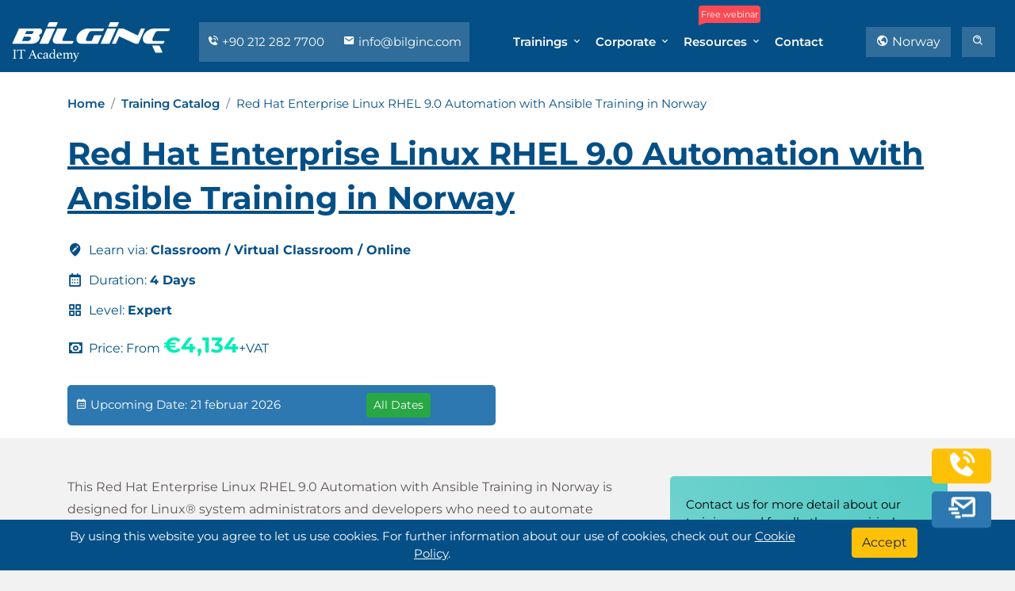

--- FILE ---
content_type: text/html; charset=utf-8
request_url: https://bilginc.com/no/training/red-hat-enterprise-linux-automation-with-ansible-rh294-154-training/
body_size: 15572
content:




<!DOCTYPE html>
<html lang="en">
<head>

    <meta charset="UTF-8">
    <meta name="viewport" content="width=device-width, initial-scale=1.0">
    <title>Red Hat Enterprise Linux RHEL 9.0 Automation with Ansible, Norway</title>
    <meta name="description" content="Red Hat Enterprise Linux RHEL 9.0 Automation with Ansible Training in Norway. Get certified with our virtual and classroom trainings on the subject of your choice. Get one step ahead in your career by simply attending our corporate virtual and classroom trainings.">
    <link rel="dns-prefetch" href="//www.googletagmanager.com" />
    <link rel="dns-prefetch" href="//cdn.bilginc.com" />

                <link rel="canonical" href="https://bilginc.com/no/training/red-hat-enterprise-linux-rhel-9-0-automation-with-ansible-154-training/" />
                <meta property='og:url' content='https://bilginc.com/no/training/red-hat-enterprise-linux-rhel-9-0-automation-with-ansible-154-training/' />


        <link rel="alternate" hreflang="tr" href="https://bilginc.com/tr/egitim/red-hat-enterprise-linux-rhel-9-0-automation-with-ansible-154-egitimi/" />

        <link rel="alternate" hreflang="en" href="https://bilginc.com/en/training/red-hat-enterprise-linux-rhel-9-0-automation-with-ansible-154-training/" />

        <link rel="alternate" hreflang="en-au" href="https://bilginc.com/au/training/red-hat-enterprise-linux-rhel-9-0-automation-with-ansible-154-training/" />
        <link rel="alternate" hreflang="tr-az" href="https://bilginc.com/az/egitim/red-hat-enterprise-linux-rhel-9-0-automation-with-ansible-154-egitimi/" />
        <link rel="alternate" hreflang="en-ca" href="https://bilginc.com/ca/training/red-hat-enterprise-linux-rhel-9-0-automation-with-ansible-154-training/" />
        <link rel="alternate" hreflang="tr-cy" href="https://bilginc.com/cy/egitim/red-hat-enterprise-linux-rhel-9-0-automation-with-ansible-154-egitimi/" />
        <link rel="alternate" hreflang="en-hk" href="https://bilginc.com/hk/training/red-hat-enterprise-linux-rhel-9-0-automation-with-ansible-154-training/" />
        <link rel="alternate" hreflang="en-ie" href="https://bilginc.com/ie/training/red-hat-enterprise-linux-rhel-9-0-automation-with-ansible-154-training/" />
        <link rel="alternate" hreflang="en-mt" href="https://bilginc.com/mt/training/red-hat-enterprise-linux-rhel-9-0-automation-with-ansible-154-training/" />
        <link rel="alternate" hreflang="en-nz" href="https://bilginc.com/nz/training/red-hat-enterprise-linux-rhel-9-0-automation-with-ansible-154-training/" />
        <link rel="alternate" hreflang="en-za" href="https://bilginc.com/za/training/red-hat-enterprise-linux-rhel-9-0-automation-with-ansible-154-training/" />
        <link rel="alternate" hreflang="en-sg" href="https://bilginc.com/sg/training/red-hat-enterprise-linux-rhel-9-0-automation-with-ansible-154-training/" />
        <link rel="alternate" hreflang="en-gb" href="https://bilginc.com/gb/training/red-hat-enterprise-linux-rhel-9-0-automation-with-ansible-154-training/" />
        <link rel="alternate" hreflang="es-us" href="https://bilginc.com/us/training/red-hat-enterprise-linux-rhel-9-0-automation-with-ansible-154-training/" />
        <link rel="alternate" hreflang="en-de" href="https://bilginc.com/de/training/red-hat-enterprise-linux-rhel-9-0-automation-with-ansible-154-training/" />
        <link rel="alternate" hreflang="en-be" href="https://bilginc.com/be/training/red-hat-enterprise-linux-rhel-9-0-automation-with-ansible-154-training/" />
        <link rel="alternate" hreflang="en-no" href="https://bilginc.com/no/training/red-hat-enterprise-linux-rhel-9-0-automation-with-ansible-154-training/" />
        <link rel="alternate" hreflang="en-fr" href="https://bilginc.com/fr/training/red-hat-enterprise-linux-rhel-9-0-automation-with-ansible-154-training/" />
        <link rel="alternate" hreflang="en-da" href="https://bilginc.com/da/training/red-hat-enterprise-linux-rhel-9-0-automation-with-ansible-154-training/" />
        <link rel="alternate" hreflang="en-ch" href="https://bilginc.com/ch/training/red-hat-enterprise-linux-rhel-9-0-automation-with-ansible-154-training/" />
        <link rel="alternate" hreflang="en-se" href="https://bilginc.com/se/training/red-hat-enterprise-linux-rhel-9-0-automation-with-ansible-154-training/" />
        <link rel="alternate" hreflang="en-fi" href="https://bilginc.com/fi/training/red-hat-enterprise-linux-rhel-9-0-automation-with-ansible-154-training/" />
        <link rel="alternate" hreflang="en-nl" href="https://bilginc.com/nl/training/red-hat-enterprise-linux-rhel-9-0-automation-with-ansible-154-training/" />
        <link rel="alternate" hreflang="en-ru" href="https://bilginc.com/ru/training/red-hat-enterprise-linux-rhel-9-0-automation-with-ansible-154-training/" />
            <link rel="alternate" hreflang="x-default" href="https://bilginc.com/en/training/red-hat-enterprise-linux-rhel-9-0-automation-with-ansible-154-training/" />

    <meta name="author" content="Bilginç IT Academy">
    <meta property='og:title' content='Red Hat Enterprise Linux RHEL 9.0 Automation with Ansible, Norway' />
    <meta property='og:description' content='Red Hat Enterprise Linux RHEL 9.0 Automation with Ansible Training in Norway. Get certified with our virtual and classroom trainings on the subject of your choice. Get one step ahead in your career by simply attending our corporate virtual and classroom trainings.' />


    <meta property="og:type" content="website" />
    <meta property="og:site_name" content="Bilginç IT Academy" />
        <meta property='og:image' content='https://bilginc.com/assets/img/preview_social.png' />

    <meta name="twitter:card" content="summary_large_image" />
    <meta name="twitter:site" content="@BilgincITAcadem" />
    <meta name="twitter:domain" content="https://bilginc.com/" />
    <meta name="twitter:title" content="Red Hat Enterprise Linux RHEL 9.0 Automation with Ansible, Norway" />
    <meta name="twitter:description" content="Red Hat Enterprise Linux RHEL 9.0 Automation with Ansible Training in Norway. Get certified with our virtual and classroom trainings on the subject of your choice. Get one step ahead in your career by simply attending our corporate virtual and classroom trainings." />

    <link rel="apple-touch-icon" sizes="180x180" href="//cdn.bilginc.com/assets/img/fav/apple-touch-icon.png">
    <link rel="icon" type="image/png" sizes="32x32" href="//cdn.bilginc.com/assets/img/fav/favicon-32x32.png">
    <link rel="icon" type="image/png" sizes="16x16" href="//cdn.bilginc.com/assets/img/fav/favicon-16x16.png">
    <link rel="mask-icon" href="//cdn.bilginc.com/assets/img/fav/safari-pinned-tab.svg" color="#5bbad5">
    <meta name="msapplication-TileColor" content="#da532c">
    <meta name="theme-color" content="#054f87">

    <link rel="alternate" type="text/plain" title="LLMs Turkish" href="/llm-tr/llms.txt" />
    <link rel="alternate" type="text/plain" title="LLMs English" href="/llm-en/llms.txt" />

    
    <link rel="preload" as="style" href="//cdn.bilginc.com/assets/css/minified/coreWithOwlV1-4.min.css">
    <link rel="preload" as="script" href="//cdn.bilginc.com/assets/js/minified/mergeWithOwl.min.js">
    <link href="//cdn.bilginc.com/assets/css/minified/coreWithOwlV1-4.min.css" rel="stylesheet" />



    
    <script type="application/ld+json">{"@context": "https://schema.org/","@id": "https://www.bilginc.com/no/training/red-hat-enterprise-linux-rhel-9-0-automation-with-ansible-154-training/","@type": "Course","name": "Red Hat Enterprise Linux RHEL 9.0 Automation with Ansible Training in Norway","description": "Red Hat Enterprise Linux RHEL 9.0 Automation with Ansible Training in Norway Training. Corporate trainings in any language that you desire with Turkish and British expert trainers. Join our virtual trainings from wherever you are or we can organize trainings in contracted hotels.","provider": {"@type": "Organization","name": "Bilginç IT Academy","url": "https://www.bilginc.com"},"areaServed": {"@type": "Country","name": "Norway"},"inLanguage": "no","availableLanguage": ["en","az","tr","es","de","nl","no","fr","da","sv","fi","ru"],"offers": [{"@type": "Offer","category": "Paid","priceCurrency": "USD","price": 4134.00}],"hasCourseInstance": [{"@type": "CourseInstance","courseMode": "Classroom","location": {"@type": "Place","name": "Bilginç IT Academy"},"startDate": "2026-02-21","endDate": "2026-02-24"},{"@type": "CourseInstance","courseMode": "Virtual Classroom","location": {"@type": "VirtualLocation","url": "https://www.bilginc.com/no/training/red-hat-enterprise-linux-rhel-9-0-automation-with-ansible-154-training/"},"startDate": "2026-02-21","endDate": "2026-02-24"},{"@type": "CourseInstance","courseMode": "Onsite","location": {"@type": "Place","name": "Customer Location"},"startDate": "2026-02-21","endDate": "2026-02-24"},{"@type": "CourseInstance","courseMode": "Classroom","location": {"@type": "Place","name": "Bilginç IT Academy"},"startDate": "2026-02-26","endDate": "2026-03-01"},{"@type": "CourseInstance","courseMode": "Virtual Classroom","location": {"@type": "VirtualLocation","url": "https://www.bilginc.com/no/training/red-hat-enterprise-linux-rhel-9-0-automation-with-ansible-154-training/"},"startDate": "2026-02-26","endDate": "2026-03-01"},{"@type": "CourseInstance","courseMode": "Onsite","location": {"@type": "Place","name": "Customer Location"},"startDate": "2026-02-26","endDate": "2026-03-01"},{"@type": "CourseInstance","courseMode": "Classroom","location": {"@type": "Place","name": "Bilginç IT Academy"},"startDate": "2026-03-09","endDate": "2026-03-12"},{"@type": "CourseInstance","courseMode": "Virtual Classroom","location": {"@type": "VirtualLocation","url": "https://www.bilginc.com/no/training/red-hat-enterprise-linux-rhel-9-0-automation-with-ansible-154-training/"},"startDate": "2026-03-09","endDate": "2026-03-12"},{"@type": "CourseInstance","courseMode": "Onsite","location": {"@type": "Place","name": "Customer Location"},"startDate": "2026-03-09","endDate": "2026-03-12"},{"@type": "CourseInstance","courseMode": "Classroom","location": {"@type": "Place","name": "Bilginç IT Academy"},"startDate": "2026-03-10","endDate": "2026-03-13"},{"@type": "CourseInstance","courseMode": "Virtual Classroom","location": {"@type": "VirtualLocation","url": "https://www.bilginc.com/no/training/red-hat-enterprise-linux-rhel-9-0-automation-with-ansible-154-training/"},"startDate": "2026-03-10","endDate": "2026-03-13"},{"@type": "CourseInstance","courseMode": "Onsite","location": {"@type": "Place","name": "Customer Location"},"startDate": "2026-03-10","endDate": "2026-03-13"},{"@type": "CourseInstance","courseMode": "Classroom","location": {"@type": "Place","name": "Bilginç IT Academy"},"startDate": "2026-03-22","endDate": "2026-03-25"},{"@type": "CourseInstance","courseMode": "Virtual Classroom","location": {"@type": "VirtualLocation","url": "https://www.bilginc.com/no/training/red-hat-enterprise-linux-rhel-9-0-automation-with-ansible-154-training/"},"startDate": "2026-03-22","endDate": "2026-03-25"},{"@type": "CourseInstance","courseMode": "Onsite","location": {"@type": "Place","name": "Customer Location"},"startDate": "2026-03-22","endDate": "2026-03-25"},{"@type": "CourseInstance","courseMode": "Classroom","location": {"@type": "Place","name": "Bilginç IT Academy"},"startDate": "2026-04-01","endDate": "2026-04-04"},{"@type": "CourseInstance","courseMode": "Virtual Classroom","location": {"@type": "VirtualLocation","url": "https://www.bilginc.com/no/training/red-hat-enterprise-linux-rhel-9-0-automation-with-ansible-154-training/"},"startDate": "2026-04-01","endDate": "2026-04-04"},{"@type": "CourseInstance","courseMode": "Onsite","location": {"@type": "Place","name": "Customer Location"},"startDate": "2026-04-01","endDate": "2026-04-04"},{"@type": "CourseInstance","courseMode": "Classroom","location": {"@type": "Place","name": "Bilginç IT Academy"},"startDate": "2026-04-03","endDate": "2026-04-06"},{"@type": "CourseInstance","courseMode": "Virtual Classroom","location": {"@type": "VirtualLocation","url": "https://www.bilginc.com/no/training/red-hat-enterprise-linux-rhel-9-0-automation-with-ansible-154-training/"},"startDate": "2026-04-03","endDate": "2026-04-06"},{"@type": "CourseInstance","courseMode": "Onsite","location": {"@type": "Place","name": "Customer Location"},"startDate": "2026-04-03","endDate": "2026-04-06"},{"@type": "CourseInstance","courseMode": "Classroom","location": {"@type": "Place","name": "Bilginç IT Academy"},"startDate": "2026-05-10","endDate": "2026-05-13"},{"@type": "CourseInstance","courseMode": "Virtual Classroom","location": {"@type": "VirtualLocation","url": "https://www.bilginc.com/no/training/red-hat-enterprise-linux-rhel-9-0-automation-with-ansible-154-training/"},"startDate": "2026-05-10","endDate": "2026-05-13"},{"@type": "CourseInstance","courseMode": "Onsite","location": {"@type": "Place","name": "Customer Location"},"startDate": "2026-05-10","endDate": "2026-05-13"}]}</script>


    <!-- Google Tag Manager - Bilginç -->
    <script>
        (function(w,d,s,l,i){w[l]=w[l]||[];w[l].push({'gtm.start':
        new Date().getTime(),event:'gtm.js'});var f=d.getElementsByTagName(s)[0],
        j=d.createElement(s),dl=l!='dataLayer'?'&l='+l:'';j.async=true;j.src=
        'https://www.googletagmanager.com/gtm.js?id='+i+dl;f.parentNode.insertBefore(j,f);
        })(window,document,'script','dataLayer','GTM-NVKTJLV');</script>


    <!-- End Google Tag Manager - ADS -->
    <script>
        (function(w,d,s,l,i){w[l]=w[l]||[];w[l].push({'gtm.start':
        new Date().getTime(),event:'gtm.js'});var f=d.getElementsByTagName(s)[0],
        j=d.createElement(s),dl=l!='dataLayer'?'&l='+l:'';j.async=true;j.src=
        '//www.googletagmanager.com/gtm.js?id='+i+dl;f.parentNode.insertBefore(j,f);
        })(window,document,'script','dataLayer','GTM-5F57SXR6');</script>
    <!-- End Google Tag Manager -->

</head>
<body>

    <!-- Google Tag Manager (noscript) Bilginç -->
    <noscript>
        <iframe src="https://www.googletagmanager.com/ns.html?id=GTM-NVKTJLV"
                height="0" width="0" style="display:none;visibility:hidden"></iframe>
    </noscript>
    <!-- End Google Tag Manager -->

    <!-- Google Tag Manager (noscript) ADS -->
    <noscript>
        <iframe src="//www.googletagmanager.com/ns.html?id=GTM-5F57SXR6"
                height="0" width="0" style="display:none;visibility:hidden"></iframe>
    </noscript>

    <!-- End Google Tag Manager -->

    <!-- Navbar -->
    <div class="navbar-area fixed-top">
        <div class="mobile-nav">
            <a class="logo" href="/no/">
                <img src="//cdn.bilginc.com/assets/img/logo-mobile.svg" class="mobile-logo-svg" width="140" height="35" alt="Bilginç IT Academy" />
            </a>
        </div>
        <div class="main-nav">
            <div class="container-fluid">
                <nav id="delay" class="navbar navbar-expand-md navbar-light">
                    <a class="navbar-brand" href="/no/">
                        <img src="//cdn.bilginc.com/assets/img/logo.svg" class="logo-svg" width="200" height="50" alt="Bilginç IT Academy" />
                    </a>
                    <div class="menu-side d-none d-xl-block">
                        <a href="tel:+902122827700">
                            <i class='bx bxs-phone-call'></i> +90 212 282 7700
                        </a>
                        <a href="mailto:info@bilginc.com"><i class='bx bxs-envelope'></i> info@bilginc.com</a>
                    </div>
                    <div class="collapse navbar-collapse mean-menu" id="navbarSupportedContent">
                        
<ul class="navbar-nav">
    <li class="nav-item">
        <a href="#" class="nav-link dropdown-toggle active">Trainings <i class='bx bx-chevron-down'></i></a>
        <ul class="dropdown-menu">
            <li class="nav-item">
                <a class="nav-link" href="/no/trainings/">Training Catalog</a>
            </li>
            <li class="nav-item">
                <a href="#" class="nav-link dropdown-toggle">
                    Vendor Trainings <i class='bx bx-chevron-down'></i>
                </a>
                <ul class="dropdown-menu low-pad">
                    <li class="nav-item">
                        <a class="nav-link" href="/no/trainings/red-hat-pt/">Red Hat</a>
                    </li>
                    <li class="nav-item">
                        <a class="nav-link" href="/no/trainings/vmware-pt/">VMware</a>
                    </li>
                    <li class="nav-item">
                        <a class="nav-link" href="/no/trainings/axelos-itil-pt/">ITIL</a>
                    </li>

                    <li class="nav-item">
                        <a class="nav-link" href="/no/trainings/the-open-group-pt/">TOGAF</a>
                    </li>

                    <li class="nav-item"><a class="nav-link" href="/no/trainings/isc2-pt/">ISC2</a></li>


                    <li class="nav-item">
                        <a class="nav-link" href="/no/trainings/amazon-web-services-aws-pt/">AWS</a>
                    </li>
                    <li class="nav-item">
                        <a class="nav-link" href="/no/trainings/oracle-pt/">Oracle</a>
                    </li>
                    <li class="nav-item">
                        <a class="nav-link" href="/no/trainings/microsoft-azure-sj/">Azure</a>
                    </li>

                    <li class="nav-item"><a class="nav-link" href="/no/trainings/iiba-pt/">CBAP</a></li>
                    <li class="nav-item"><a class="nav-link" href="/no/trainings/istqb-pt/">ISTQB</a></li>

                    <li class="nav-item"><a class="nav-link" href="/no/trainings/devops-institute-pt/">DevOps</a></li>
                    <li class="nav-item"><a class="nav-link" href="/no/trainings/docker-pt/">Docker</a></li>
                    <li class="nav-item"><a class="nav-link" href="/no/trainings/oracle-pt/?portfolio=software-engineering">Java</a></li>
                    <li class="nav-item"><a class="nav-link" href="/no/trainings/microsoft-pt/">Microsoft</a></li>
                    <li class="nav-item"><a href="/no/training/cobit-5-foundation-956-training/">COBIT</a></li>

                    <li class="nav-item"><a class="nav-link" href="/no/trainings/project-management-institute-pmi-pt/">PMP</a></li>
                    <li class="nav-item"><a class="nav-link" href="/no/trainings/perl-python-pt/">Python</a></li>
                    <li class="nav-item"><a class="nav-link" href="/no/trainings/">All Vendors</a></li>
                </ul>
            </li>
            <li class="nav-item">
                <a href="/no/1075/sectors" class="nav-link">Trainings by Sectors</a>
            </li>
            <li class="nav-item">
                <a class="nav-link" href="/no/trainingcalendar/">Training Calendar</a>
            </li>
            <li class="nav-item">
                <a href="#" class="nav-link dropdown-toggle">Red Hat<i class='bx bx-chevron-down'></i></a>
                <ul class="dropdown-menu">

                    <li class="nav-item">
                        <a href="/no/trainings/red-hat-pt/#trainings" class="nav-link">Training Catalog</a>
                    </li>

                    <li class="nav-item">
                        <a href="/no/trainingcalendar/red-hat" class="nav-link">Red Hat Training Calendar</a>
                    </li>

                    <li class="nav-item">
                        <a href="/no/trainings/red-hat-pt/#blogs" class="nav-link">Blogs</a>
                    </li>

                </ul>
            </li>

            <li class="nav-item">
                <a href="#" class="nav-link dropdown-toggle">VMware<i class='bx bx-chevron-down'></i></a>
                <ul class="dropdown-menu">

                    <li class="nav-item">
                        <a href="/no/trainings/vmware-pt/#trainings" class="nav-link">Training Catalog</a>
                    </li>

                    <li class="nav-item">
                        <a href="/no/trainingcalendar/vmware" class="nav-link">VMware Training Calendar</a>
                    </li>

                    <li class="nav-item">
                        <a href="/no/trainings/vmware-pt/#blogs" class="nav-link">Blogs</a>
                    </li>

                </ul>
            </li>
        </ul>
    </li>

            <li class="nav-item">
                <a href="#" class="nav-link dropdown-toggle">Corporate <i class='bx bx-chevron-down'></i></a>
                <ul class="dropdown-menu">
                        <li class="nav-item">
                            <a class="nav-link" href="/no/51/about-us/">About Us</a>
                        </li>
                        <li class="nav-item">
                            <a class="nav-link" href="/no/53/references/">References</a>
                        </li>
                </ul>
            </li>
    <li class="nav-item">
        <span class="tooltip-span">Free webinar</span>
        <a href="#" class="nav-link dropdown-toggle">Resources <i class='bx bx-chevron-down'></i></a>
        <ul class="dropdown-menu">
            <li class="nav-item">
                <a class="nav-link" href="/no/blog/">Blog</a>
            </li>
            <li class="nav-item">
                <a class="nav-link" href="/no/online-academy/videos/">Videos</a>
            </li>

            <li class="nav-item">
                <a class="nav-link" href="/no/online-academy/free-documents/">Free Documents</a>
            </li>
        </ul>
    </li>
    <li class="nav-item">
        <a class="nav-link" href="/no/contact/">Contact</a>
    </li>
</ul>

                        <div class="side-nav dropdown">

                            
            <button class="btn  dropdown-toggle btn-language menu-button" type="button" id="dropdownLanguageButton" aria-label="Change Language" data-toggle="dropdown" aria-haspopup="true" aria-expanded="false">
                <i class='bx bx-world'></i> Norway
            </button>


                            <a class="btn d-xl-none menu-button" href="tel:+902122827700" onclick="gtag('event','click',{'event_category':'Phone_Top_Button','event_label':'bilginc.com/no/training/red-hat-enterprise-linux-automation-with-ansible-rh294-154-training/'})">
                                <i class='bx bxs-phone-call'></i> 0 212 282 7700
                            </a>
                            <button type="button" data-toggle="modal" data-target="#searchModal" class="btn menu-button search-modal-button" aria-label="search"><i class='bx bx-search-alt'></i> </button>
                        </div>
                    </div>
                </nav>
            </div>
        </div>
    </div>


    


<!-- Page Title -->
<div class="page-title-area two three product-page">
    <div class="d-table">
        <div class="d-table-cell">
            <div class="container">
                <div class="row align-items-end">


                    <div class="col-lg-12">
                        <nav aria-label="breadcrumb" class="mb-4">
                            <ol class="breadcrumb">
                                <li class="breadcrumb-item"><a href="/no/">Home</a></li>
                                <li class="breadcrumb-item"><a href="/no/trainings/">Training Catalog</a></li>
                                <li class="breadcrumb-item active" aria-current="page">Red Hat Enterprise Linux RHEL 9.0 Automation with Ansible Training in Norway</li>
                            </ol>
                        </nav>
                    </div>

                    <div class="col-lg-12">
                        <div class="left">
                            <h1>Red Hat Enterprise Linux RHEL 9.0 Automation with Ansible Training in Norway</h1>

                            <ul class="mt-4">
                                <li>
                                    <i class='bx bxs-edit-location'></i> Learn via: <strong>Classroom / Virtual Classroom / Online</strong>
                                </li>

                                    <li>
                                        <i class='bx bx-calendar'></i> Duration: <strong>4 Days</strong>
                                    </li>

                                    <li>
                                        <i class='bx bx-grid-alt'></i> Level: <strong>Expert</strong>
                                    </li>


                                        <li class="product-price">
                                            <i class='bx bx-money'></i> Price:

                                            From <strong>&#x20AC;4,134</strong>+VAT




                                        </li>

                            </ul>
                        </div>
                    </div>

                        <div class="col-lg-6 col-md-7 col-sm-12 col-12 mb-3">
                            <div id="banner-upcoming-date">
                                <div class="row">
                                    <div class="col-8 mt-1"> <i class="bx bx-calendar"></i> Upcoming Date: 21 februar 2026</div>
                                    <div class="col-4">
                                        <button type="button" class="btn btn-sm btn-success" id="btnfirstdate">
                                            All Dates
                                        </button>
                                    </div>
                                </div>
                            </div>
                        </div>

                </div>
            </div>
        </div>
    </div>
</div>
<!-- End Page Title -->
<!-- Candidate Details -->
<div class="person-details-area mt-5">
    <div class="container">
        <div class="row">
            <div class="col-lg-8 col-md-7">
                <div class="details-item">


                    <div class="read-more-container">
                        <div class="text-content">
                            <div><p>This Red Hat Enterprise Linux RHEL 9.0 Automation with Ansible Training in Norway is designed for Linux® system administrators and developers who need to automate provisioning, configuration, application deployment, and orchestration.</p><p>Students will learn to:</p><ul><li><p>Install and configure Ansible on a control node,</p></li><li><p>Prepare managed hosts for automation,</p></li><li><p>Write <strong>Ansible Playbooks</strong> to automate tasks,</p></li><li><p>Run playbooks to ensure servers are deployed and configured correctly.</p></li></ul><p>This course is based on <strong>Red Hat Enterprise Linux 8</strong> and <strong>Red Hat Ansible Engine 2.8</strong>.</p></div>
                        </div>
                        <button class="read-more-btn">Read more +</button>
                    </div>



                    <div class="date-plan mb-5">
                        
                            <div class="date-plan-title mb-2">
                                <i class='bx bxs-buildings'></i>  We can organize this training at your preferred date and location. <a onclick="javascript:void(0)" class="gotoformbutton">Contact Us!</a>
                            </div>

                        <div class="support-area pt-2 pb-2">
                            <div id="delay" class="container">
                                <div class="support-slider owl-theme owl-carousel">
                                        <div class="support-item"><img height="50" width="50" loading="lazy" src="//cdn.bilginc.com/assets/img/pixel.gif" data-src="//cdn.bilginc.com/references/siemens-turkiye.png" alt="Siemens Türkiye"></div>
                                        <div class="support-item"><img height="50" width="50" loading="lazy" src="//cdn.bilginc.com/assets/img/pixel.gif" data-src="//cdn.bilginc.com/references/icbc-turkey.png" alt="ICBC Turkey"></div>
                                        <div class="support-item"><img height="50" width="50" loading="lazy" src="//cdn.bilginc.com/assets/img/pixel.gif" data-src="//cdn.bilginc.com/references/schneider-electric.png" alt="Schneider Electric"></div>
                                        <div class="support-item"><img height="50" width="50" loading="lazy" src="//cdn.bilginc.com/assets/img/pixel.gif" data-src="//cdn.bilginc.com/references/vodafone.png" alt="Vodafone"></div>
                                        <div class="support-item"><img height="50" width="50" loading="lazy" src="//cdn.bilginc.com/assets/img/pixel.gif" data-src="//cdn.bilginc.com/references/dhl.png" alt="DHL"></div>
                                        <div class="support-item"><img height="50" width="50" loading="lazy" src="//cdn.bilginc.com/assets/img/pixel.gif" data-src="//cdn.bilginc.com/references/philip-morris-sabanci-pazarlama-ve-satis-a-s.png" alt="PHILIP MORRIS SABANCI PAZARLAMA VE SATIS A.S"></div>
                                        <div class="support-item"><img height="50" width="50" loading="lazy" src="//cdn.bilginc.com/assets/img/pixel.gif" data-src="//cdn.bilginc.com/references/ministry-of-internal-affairs.png" alt="MINISTRY OF INTERNAL AFFAIRS"></div>
                                        <div class="support-item"><img height="50" width="50" loading="lazy" src="//cdn.bilginc.com/assets/img/pixel.gif" data-src="//cdn.bilginc.com/references/advanced-electronics-company-aecl.png" alt="Advanced Electronics Company AECL"></div>
                                        <div class="support-item"><img height="50" width="50" loading="lazy" src="//cdn.bilginc.com/assets/img/pixel.gif" data-src="//cdn.bilginc.com/references/texas-aandm-university-qatar.png" alt="TEXAS A&amp;M UNIVERSITY - QATAR"></div>
                                        <div class="support-item"><img height="50" width="50" loading="lazy" src="//cdn.bilginc.com/assets/img/pixel.gif" data-src="//cdn.bilginc.com/references/papilon-savunma-guvenlik-sistemleri-bilisim-hizm-ihr-san-ve-tic-a-s.png" alt="PAPİLON SAVUNMA GUVENLIK SISTEMLERI BILISIM HİZM. İHR. SAN. VE TİC. A.Ş."></div>
                                        <div class="support-item"><img height="50" width="50" loading="lazy" src="//cdn.bilginc.com/assets/img/pixel.gif" data-src="//cdn.bilginc.com/references/norm-llc.png" alt="Norm LLC"></div>
                                        <div class="support-item"><img height="50" width="50" loading="lazy" src="//cdn.bilginc.com/assets/img/pixel.gif" data-src="//cdn.bilginc.com/references/infrasis-bilgi-teknolojileri-tic-ltd-sti.png" alt="İNFRASİS BİLGİ TEKNOLOJİLERİ TİC. LTD. ŞTİ."></div>
                                        <div class="support-item"><img height="50" width="50" loading="lazy" src="//cdn.bilginc.com/assets/img/pixel.gif" data-src="//cdn.bilginc.com/references/switch-e-gate-for-financial-services.png" alt="Switch E-Gate for Financial Services"></div>
                                        <div class="support-item"><img height="50" width="50" loading="lazy" src="//cdn.bilginc.com/assets/img/pixel.gif" data-src="//cdn.bilginc.com/references/bank-of-china.png" alt="Bank Of China"></div>
                                        <div class="support-item"><img height="50" width="50" loading="lazy" src="//cdn.bilginc.com/assets/img/pixel.gif" data-src="//cdn.bilginc.com/references/y-not-u-training-and-development.png" alt="Y.NOT.U Training and Development"></div>
                                        <div class="support-item"><img height="50" width="50" loading="lazy" src="//cdn.bilginc.com/assets/img/pixel.gif" data-src="//cdn.bilginc.com/references/dialog-semiconductor.png" alt="Dialog Semiconductor"></div>
                                        <div class="support-item"><img height="50" width="50" loading="lazy" src="//cdn.bilginc.com/assets/img/pixel.gif" data-src="//cdn.bilginc.com/references/viessmann-isi-teknolojileri-san-ve-tic-ltd-sti.png" alt="Viessmann Isı Teknolojileri San. ve Tic Ltd. Şti."></div>
                                        <div class="support-item"><img height="50" width="50" loading="lazy" src="//cdn.bilginc.com/assets/img/pixel.gif" data-src="//cdn.bilginc.com/references/paycore.png" alt="Paycore"></div>
                                        <div class="support-item"><img height="50" width="50" loading="lazy" src="//cdn.bilginc.com/assets/img/pixel.gif" data-src="//cdn.bilginc.com/references/north-caspian-operating-company-n-v-ncoc-n-v.png" alt="North Caspian Operating Company N.V. (NCOC N.V.)"></div>
                                        <div class="support-item"><img height="50" width="50" loading="lazy" src="//cdn.bilginc.com/assets/img/pixel.gif" data-src="//cdn.bilginc.com/references/european-central-bank.png" alt="European Central Bank"></div>
                                </div>
                            </div>
                        </div>
                    </div>

                   

                        <h2>
                            Prerequisites
                        </h2>
                        <div class="read-more-container">
                            <div class="text-content">
                                <div><ul><li><p>Pass the <strong>Red Hat Certified System Administrator (RHCSA) exam (EX200)</strong><br>or</p></li><li><p>Equivalent knowledge and experience with Red Hat Enterprise Linux</p></li></ul></div>
                            </div>
                            <button class="read-more-btn">Read more +</button>
                        </div>

                        <h2>
                            Who Should Attend
                        </h2>
                        <div class="read-more-container">
                            <div class="text-content">
                                <ul><li><p><strong>Linux System Administrators</strong></p></li><li><p><strong>DevOps Engineers</strong></p></li><li><p><strong>Infrastructure Automation Engineers</strong></p></li><li><p><strong>Systems Design Engineers</strong></p></li></ul><p>Especially those responsible for:</p><ul><li><p>Automating configuration management</p></li><li><p>Ensuring consistent application deployment</p></li><li><p>Provisioning development, testing, and production servers</p></li><li><p>Integrating with DevOps CI/CD workflows</p></li></ul>
                            </div>
                            <button class="read-more-btn">Read more +</button>
                        </div>

                        <h2>
                            What You Will Learn
                        </h2>
                        <div class="read-more-container">
                            <div class="text-content">
                                <div><p>By the end of this Red Hat Enterprise Linux RHEL 9.0 Automation with Ansible Training in Norway, you will have gained knowledge and skills in the following areas:</p><ul><li><p>Install and configure Ansible on control nodes</p></li><li><p>Create and manage inventories of managed hosts</p></li><li><p>Run <strong>ad hoc tasks</strong> and playbooks</p></li><li><p>Write playbooks using variables, facts, and handlers</p></li><li><p>Protect sensitive data with <strong>Ansible Vault</strong></p></li><li><p>Reuse automation with <strong>roles</strong></p></li><li><p>Automate common Linux administration tasks</p></li></ul><p><br></p><h2>Impact on the Organization</h2><ul><li><p>Enables <strong>efficient, consistent, and scalable</strong> management of IT systems</p></li><li><p>Reduces errors and operational costs</p></li><li><p>Shortens application delivery cycles</p></li><li><p>Supports <strong>DevOps adoption</strong> by integrating automation into workflows</p></li><li><p>Provides agility to adapt infrastructure to changing demands</p></li></ul><p><br></p></div>
                            </div>
                            <button class="read-more-btn">Read more +</button>
                        </div>

                        <h2>
                            Training Outline
                        </h2>
                        <div class="read-more-container">
                            <div class="text-content">
                                <div><ul><li><p><strong>Introduce Ansible</strong> – Concepts and installation</p></li><li><p><strong>Deploy Ansible</strong> – Manage hosts, run ad hoc commands</p></li><li><p><strong>Implement Playbooks</strong> – Automate tasks on multiple hosts</p></li><li><p><strong>Manage Variables and Facts</strong> – Simplify playbooks, use host data</p></li><li><p><strong>Implement Task Control</strong> – Handlers, error handling, conditions</p></li><li><p><strong>Deploy Files</strong> – Manage configuration files on hosts</p></li><li><p><strong>Manage Large Projects</strong> – Optimize playbooks for scale</p></li><li><p><strong>Simplify with Roles</strong> – Reuse automation code</p></li><li><p><strong>Troubleshoot Ansible</strong> – Debug playbooks and managed hosts</p></li><li><p><strong>Automate Linux Administration</strong> – Streamline common sysadmin tasks</p></li></ul></div>
                            </div>
                            <button class="read-more-btn">Read more +</button>
                        </div>



                    <hr />
                    <script type="IN/FollowCompany" data-id="2358781" data-counter="bottom">
                    </script>
                    <hr />


                </div>
            </div>

            <div class="col-lg-4 col-md-5">
                <div class="widget-area">
                    <div class="form-area widget-item">
                        
<form method="post" id="Product_Side_Form" action="/no/productleadform/">
    <span class="main-item">
        Contact us for more detail about our trainings and for all other enquiries!
    </span>

    <div class="form-group main-item mt-4">
        <input type="text" class="form-control" id="name" name="name" placeholder="Name Surname" required>
    </div>

    <div class="form-group main-item">
        <input type="text" class="form-control" id="email" name="email" placeholder="Business Email" required>
    </div>

    <div class="form-group main-item">
        <input type="text" class="form-control" id="phone" name="phone" placeholder="Phone Number" required>
    </div>

    <div class="form-group main-item">
        <input type="text" class="form-control" id="company" name="company" placeholder="Company">
    </div>

    <div class="form-group main-item">
        <input type="text" class="form-control" id="title" name="title" placeholder="Position">
    </div>

    <div class="form-group main-item">
        <textarea class="form-control" id="message" name="message" rows="5" placeholder="Leave us your message"></textarea>
    </div>

    <div class="form-group">
        <label>Why have you chosen us?</label>

        <div class="custom-control custom-radio">
            <input type="radio" id="formQuestion1Choice1" name="formQuestion1" class="custom-control-input" value="q1c1" required>
            <label class="custom-control-label" for="formQuestion1Choice1">I have attended a training from Bilginc IT Academy before and I was satisfied.</label>
        </div>
        <div class="custom-control custom-radio">
            <input type="radio" id="formQuestion1Choice2" name="formQuestion1" class="custom-control-input" value="q1c2" required>
            <label class="custom-control-label" for="formQuestion1Choice2">I have attended a training from a different provider and it was not helpful.</label>
        </div>
        <div class="custom-control custom-radio">
            <input type="radio" id="formQuestion1Choice3" name="formQuestion1" class="custom-control-input" value="q1c3" required>
            <label class="custom-control-label" for="formQuestion1Choice3">Other</label>
        </div>
        <div class="form-group main-item">
            <input type="text" class="form-control" id="other" name="other" placeholder="Please specify">
        </div>
    </div>

    <div class="form-group">
        <label for="validationServer01">How many employees do you have in your IT department?</label>

        <div class="custom-control custom-radio">
            <input type="radio" id="formQuestion2Choice1" name="formQuestion2" class="custom-control-input" value="q2c1" required>
            <label class="custom-control-label" for="formQuestion2Choice1">0 – 50</label>
        </div>
        <div class="custom-control custom-radio">
            <input type="radio" id="formQuestion2Choice2" name="formQuestion2" class="custom-control-input" value="q2c2" required>
            <label class="custom-control-label" for="formQuestion2Choice2">50 – 250</label>
        </div>
        <div class="custom-control custom-radio">
            <input type="radio" id="formQuestion2Choice3" name="formQuestion2" class="custom-control-input" value="q2c3" required>
            <label class="custom-control-label" for="formQuestion2Choice3">250 – 1000</label>
        </div>
        <div class="custom-control custom-radio">
            <input type="radio" id="formQuestion2Choice4" name="formQuestion2" class="custom-control-input" value="q2c4" required>
            <label class="custom-control-label" for="formQuestion2Choice4">1000+</label>
        </div>
    </div>

    <div class="col-12" id="requestedDateArea">
    </div>

    <input id="pageName" name="pageName" type="hidden" value="" />
    <input id="pageUrl" name="pageUrl" type="hidden" value="bilginc.com/no/training/red-hat-enterprise-linux-automation-with-ansible-rh294-154-training/" />
    <input id="requestedDate" name="requestedDate" type="hidden" value="" />

        <button type="submit" class="btn send-button">Submit</button>
<input name="__RequestVerificationToken" type="hidden" value="CfDJ8Jlv-IbDQWxGueePYcPWhtrd1OG5leBXf83ppYNtNsprJDZ_795044kb6frBtPqXly9i6OOuC_z9ASsp5NIbmdFVn5ZM1PkfYDSvEvWW1OPp9Izq09ZmhQ9NZiaYArxldmDLKRH6L_8tKUOXNjV5lBQ" /></form>
                    </div>
                </div>
            </div>
        </div>
    </div>
</div>


    <section id="locationdate" class="employer-area pt-100 pb-100">
        <div class="container">
            <div class="section-title three">
                <h2>Avaible Training Dates</h2>

                <p>Join our public courses in our Norway facilities. Private class trainings will be organized at the location of your preference, according to your schedule.</p>
            </div>

            <div class="row" id="loadingDateArea">

                <div class="col-lg-6 col-sm-12 col-md-6 mb-2 requestDate" data-id="00000000">
        <div class="container">
            <div class="row  p-3 date-item hostedDate">
                <div class="col-lg-12  col-md-12 col-sm-12  col-xs-12">
                    <strong>
                 <i class='bx bxs-buildings'></i>    We can organize this training at your preferred date and location.</strong>
                    <br />

                   <button type="button" class="btn btn-white btn-block gotoformbutton">Request Information &amp; Register</button>
                </div>

                 
            </div>
        </div>
    </div>

                
    <div class="col-lg-6 col-sm-12 col-md-6 mb-2 requestDate">
        <div class="container">
            <div class="row  p-3 date-item">
                <div class="col-lg-6  col-md-12 col-sm-12  col-xs-12">
                    <strong class="21022026"><i class="bx bx-calendar"></i> 21 februar 2026 (4 Days)</strong>
                    <br />

                    <span class="font12px">
                    <i class='bx bx-map'></i> Oslo, Bergen, Trondheim

                  
                    </span>
                </div>

                <div class="col-lg-6  col-md-12 col-sm-12  col-xs-12 date-button-item">

                            <span class="date-box-price">&#x20AC;4,134</span>
                            <span class="date-box-vat">+VAT</span>
                            <br />
                        <button type="button" class="btn btn-white btn-block  float-right requestdatebutton"  data-id="21022026">Request Information &amp; Register</button>
                </div>
            </div>
        </div>
    </div>
    <div class="col-lg-6 col-sm-12 col-md-6 mb-2 requestDate">
        <div class="container">
            <div class="row  p-3 date-item">
                <div class="col-lg-6  col-md-12 col-sm-12  col-xs-12">
                    <strong class="26022026"><i class="bx bx-calendar"></i> 26 februar 2026 (4 Days)</strong>
                    <br />

                    <span class="font12px">
                    <i class='bx bx-map'></i> Oslo, Bergen, Trondheim

                  
                    </span>
                </div>

                <div class="col-lg-6  col-md-12 col-sm-12  col-xs-12 date-button-item">

                            <span class="date-box-price">&#x20AC;4,134</span>
                            <span class="date-box-vat">+VAT</span>
                            <br />
                        <button type="button" class="btn btn-white btn-block  float-right requestdatebutton"  data-id="26022026">Request Information &amp; Register</button>
                </div>
            </div>
        </div>
    </div>
    <div class="col-lg-6 col-sm-12 col-md-6 mb-2 requestDate">
        <div class="container">
            <div class="row  p-3 date-item">
                <div class="col-lg-6  col-md-12 col-sm-12  col-xs-12">
                    <strong class="09032026"><i class="bx bx-calendar"></i> 09 mars 2026 (4 Days)</strong>
                    <br />

                    <span class="font12px">
                    <i class='bx bx-map'></i> Oslo, Bergen, Trondheim

                  
                    </span>
                </div>

                <div class="col-lg-6  col-md-12 col-sm-12  col-xs-12 date-button-item">

                            <span class="date-box-price">&#x20AC;4,134</span>
                            <span class="date-box-vat">+VAT</span>
                            <br />
                        <button type="button" class="btn btn-white btn-block  float-right requestdatebutton"  data-id="09032026">Request Information &amp; Register</button>
                </div>
            </div>
        </div>
    </div>
    <div class="col-lg-6 col-sm-12 col-md-6 mb-2 requestDate">
        <div class="container">
            <div class="row  p-3 date-item">
                <div class="col-lg-6  col-md-12 col-sm-12  col-xs-12">
                    <strong class="10032026"><i class="bx bx-calendar"></i> 10 mars 2026 (4 Days)</strong>
                    <br />

                    <span class="font12px">
                    <i class='bx bx-map'></i> Oslo, Bergen, Trondheim

                  
                    </span>
                </div>

                <div class="col-lg-6  col-md-12 col-sm-12  col-xs-12 date-button-item">

                            <span class="date-box-price">&#x20AC;4,134</span>
                            <span class="date-box-vat">+VAT</span>
                            <br />
                        <button type="button" class="btn btn-white btn-block  float-right requestdatebutton"  data-id="10032026">Request Information &amp; Register</button>
                </div>
            </div>
        </div>
    </div>
    <div class="col-lg-6 col-sm-12 col-md-6 mb-2 requestDate">
        <div class="container">
            <div class="row  p-3 date-item">
                <div class="col-lg-6  col-md-12 col-sm-12  col-xs-12">
                    <strong class="22032026"><i class="bx bx-calendar"></i> 22 mars 2026 (4 Days)</strong>
                    <br />

                    <span class="font12px">
                    <i class='bx bx-map'></i> Oslo, Bergen, Trondheim

                  
                    </span>
                </div>

                <div class="col-lg-6  col-md-12 col-sm-12  col-xs-12 date-button-item">

                            <span class="date-box-price">&#x20AC;4,134</span>
                            <span class="date-box-vat">+VAT</span>
                            <br />
                        <button type="button" class="btn btn-white btn-block  float-right requestdatebutton"  data-id="22032026">Request Information &amp; Register</button>
                </div>
            </div>
        </div>
    </div>
    <div class="col-lg-6 col-sm-12 col-md-6 mb-2 requestDate">
        <div class="container">
            <div class="row  p-3 date-item">
                <div class="col-lg-6  col-md-12 col-sm-12  col-xs-12">
                    <strong class="01042026"><i class="bx bx-calendar"></i> 01 april 2026 (4 Days)</strong>
                    <br />

                    <span class="font12px">
                    <i class='bx bx-map'></i> Oslo, Bergen, Trondheim

                  
                    </span>
                </div>

                <div class="col-lg-6  col-md-12 col-sm-12  col-xs-12 date-button-item">

                            <span class="date-box-price">&#x20AC;4,134</span>
                            <span class="date-box-vat">+VAT</span>
                            <br />
                        <button type="button" class="btn btn-white btn-block  float-right requestdatebutton"  data-id="01042026">Request Information &amp; Register</button>
                </div>
            </div>
        </div>
    </div>
    <div class="col-lg-6 col-sm-12 col-md-6 mb-2 requestDate">
        <div class="container">
            <div class="row  p-3 date-item">
                <div class="col-lg-6  col-md-12 col-sm-12  col-xs-12">
                    <strong class="03042026"><i class="bx bx-calendar"></i> 03 april 2026 (4 Days)</strong>
                    <br />

                    <span class="font12px">
                    <i class='bx bx-map'></i> Oslo, Bergen, Trondheim

                  
                    </span>
                </div>

                <div class="col-lg-6  col-md-12 col-sm-12  col-xs-12 date-button-item">

                            <span class="date-box-price">&#x20AC;4,134</span>
                            <span class="date-box-vat">+VAT</span>
                            <br />
                        <button type="button" class="btn btn-white btn-block  float-right requestdatebutton"  data-id="03042026">Request Information &amp; Register</button>
                </div>
            </div>
        </div>
    </div>
    <div class="col-lg-6 col-sm-12 col-md-6 mb-2 requestDate">
        <div class="container">
            <div class="row  p-3 date-item">
                <div class="col-lg-6  col-md-12 col-sm-12  col-xs-12">
                    <strong class="10052026"><i class="bx bx-calendar"></i> 10 mai 2026 (4 Days)</strong>
                    <br />

                    <span class="font12px">
                    <i class='bx bx-map'></i> Oslo, Bergen, Trondheim

                  
                    </span>
                </div>

                <div class="col-lg-6  col-md-12 col-sm-12  col-xs-12 date-button-item">

                            <span class="date-box-price">&#x20AC;4,134</span>
                            <span class="date-box-vat">+VAT</span>
                            <br />
                        <button type="button" class="btn btn-white btn-block  float-right requestdatebutton"  data-id="10052026">Request Information &amp; Register</button>
                </div>
            </div>
        </div>
    </div>

            </div>
            <div class="row">
                <div class="col-12">
                    <div class="cmn-link">

                        <input id="productId" name="productId" type="hidden" value="154" />
                        <input id="loadMoreDateUrl" name="loadMoreDateUrl" type="hidden" value="/no/loadmoredate" />
                        <input id="getAllReviewsUrl" name="getAllReviewsUrl" type="hidden" value="/no/getallreviews" />
                        <input class="input-validation-error" id="city" name="city" type="hidden" value="Norway" />
                        <input id="duration" name="duration" type="hidden" value="4 Days" />
                        <input id="requestDateText" name="requestDateText" type="hidden" value="Requested date:" />

                        <button type="button" class="text-button" id="otherDate">
                            <i class="bx bx-right-arrow-alt one"></i>
                            View All Dates
                            <i class="bx bx-right-arrow-alt two"></i>
                        </button>
                        <div id="loadingDates">
                            <i class="bx bx-loader-alt bx-spin"></i>
                        </div>
                    </div>
                </div>
            </div>
        </div>
    </section>


    <section class="blog-details-area pt-5">
        <div class="container">
            <div class="details-item">
                <div class="details-date">
                    <div class="row">
                        <div class="col-sm-12">
                            <div class="section-title three mb-4">
                                <strong>Blog posts related to Red Hat Enterprise Linux RHEL 9.0 Automation with Ansible Course</strong>
                            </div>
                        </div>

                            <div class="col-12">
                                <div class="related-blog">
                                    <a href="/no/blog/idc-study-reveals-the-value-of-red-hat-certification-5533/">
                                        <h3>IDC STUDY REVEALS THE VALUE OF RED HAT CERTIFICATION</h3>

                                        <span>We continue to share information and tips on Red Hat trainings and certifications on our blog! "IDC study reveals the value of Red Hat Certification" is an excellent blog to read in order to be aware of the news from Red Hat.</span>

                                        <i class='bx bx-right-arrow-alt'></i>
                                    </a>
                                </div>
                            </div>
                    </div>
                </div>
            </div>
        </div>
    </section>












    <footer id="delay2" class="pt-100 mb-3">
        <div class="container">
            <div class="row">
                <div class="col-12">
                        <ul class="d-flex flex-wrap footer-links">
                            <li class="list-group-item">
                                <a target="_blank" href="/no/trainings/">Training Catalog</a>
                            </li>
                            <li class="list-group-item">
                                <a target="_blank" href="/no/trainingcalendar/">Training Calendar</a>
                            </li>

                            <li class="list-group-item">
                                <a href="/no/blog/">Blog</a>
                            </li>
                            <li class="list-group-item">
                                <a href="/no/online-academy/videos/">Videos</a>
                            </li>

                            <li class="list-group-item">
                                <a href="/no/66/privacy-agreement-and-terms-of-use/">Privacy Agreement and Terms of Use</a>
                            </li>
                            <li class="list-group-item">
                                <a href="/no/1090/distance-sales-agreement/">Distance Sales Agreement</a>
                            </li>
                            <li class="list-group-item">
                                <a href="/no/1093/consumer-rights-withdrawal-cancellation-return/">Consumer Rights Withdrawal Cancellation Return Terms</a>
                            </li>
                        </ul>
                </div>

                <div class="col-12 text-center">

                        <div class="mt-5 mb-5">
                            <img src="//cdn.bilginc.com/assets/img/logo_band_colored.svg" width="363" height="27" alt="Bilginç IT Academy" />
                        </div>


                            <span> Biskop Gunnerus Gate, Oslo, 0185</span>
                    <div class="mt-3">
                        <br />
                        <a href="mailto:info@bilginc.com" onclick="gtag('event','click',{'event_category':'Mail_Footer','event_label':'bilginc.com/no/training/red-hat-enterprise-linux-automation-with-ansible-rh294-154-training/'})" class="text-black">info@bilginc.com</a>

                        <a href="tel:+902122827700" class="footer-phone" onclick="gtag('event','click',{'event_category':'Phone_Footer','event_label':'bilginc.com/no/training/red-hat-enterprise-linux-automation-with-ansible-rh294-154-training/'})">
                            +90 212 282 7700
                        </a>
                    </div>
                </div>

            </div>
        </div>
    </footer>
    <div class="copyright-area">
        <div class="container">
            <div class="row align-items-center">
                <div class="col-lg-6">
                    <div class="copyright-item">

                        <ul>
                            <li>
                                <a href="https://www.linkedin.com/company/bilgincitacademy/" title="bilginç linkedin" target="_blank" rel="noopener noreferrer"><i class='bx bxl-linkedin-square'></i></a>
                            </li>
                            <li>
                                <a href="https://www.instagram.com/bilgincitacademy/" title="bilginç instagram" target="_blank" rel="noopener noreferrer"><i class='bx bxl-instagram'></i></a>
                            </li>
                            <li>
                                <a href="https://www.facebook.com/BilgincITAcademy/" title="bilginç facebook" target="_blank" rel="noopener noreferrer"><i class='bx bxl-facebook'></i></a>
                            </li>
                            <li>
                                <a href="https://twitter.com/bilgincitacadem" title="bilginç twitter" target="_blank" rel="noopener noreferrer">
                                    <svg xmlns="http://www.w3.org/2000/svg" viewBox="0 0 24 24" version="1.1" height="1em">
                                        <path d="M18.244 2.25h3.308l-7.227 8.26 8.502 11.24H16.17l-5.214-6.817L4.99 21.75H1.68l7.73-8.835L1.254 2.25H8.08l4.713 6.231zm-1.161 17.52h1.833L7.084 4.126H5.117z"></path>
                                    </svg>

                                </a>
                            </li>
                            <li>
                                <a href="https://www.youtube.com/channel/UCnA9cQn4iia5Pfp9iJpBWLA" title="bilginç youtube" target="_blank" rel="noopener noreferrer"><i class='bx bxl-youtube'></i> </a>
                            </li>
                        </ul>
                    </div>
                </div>
                <div class="col-lg-6">
                    <div class="copyright-item">
                        <p> Bilginç IT Academy All Rights Reserved</p>
                    </div>
                </div>
            </div>
        </div>
    </div>

    <input name="__RequestVerificationToken" type="hidden" value="CfDJ8Jlv-IbDQWxGueePYcPWhtrd1OG5leBXf83ppYNtNsprJDZ_795044kb6frBtPqXly9i6OOuC_z9ASsp5NIbmdFVn5ZM1PkfYDSvEvWW1OPp9Izq09ZmhQ9NZiaYArxldmDLKRH6L_8tKUOXNjV5lBQ" />

<input id="searchURL" name="searchURL" type="hidden" value="/no/searchwithajax/" /><input id="currentCulture" name="currentCulture" type="hidden" value="no" />
    <input id="searchAllText" name="searchAllText" type="hidden" value="View all search results" />

        <div id="cookieConsent">
            <div class="container">
                <div class="row">
                    <div class="col-lg-10 col-sm-12">
                        <span>
                            By using this website you agree to let us use cookies. For further information about our use of cookies, check out our <a href="/en/59/cookie-policy"  class="text-white text-decoration-underline">Cookie Policy</a>.
                        </span>
                    </div>
                    <div class="col-lg-2 col-sm-12 kkvk-right">
                        <button type="button" data-dismiss="alert" class="btn btn-warning" id="accept_kvkk_gdpr" aria-label="Accept">
                            <span aria-hidden="true">
                                Accept
                            </span>
                        </button>
                        <span id="kvkk_gdpr_accept_loading">
                            <i class="bx bx-loader-alt bx-spin"></i>
                        </span>
                    </div>
                </div>
            </div>
        </div>

    <div class="modal fade" id="searchModal" data-backdrop="static" tabindex="-1" role="dialog" aria-labelledby="searchModalLabel" aria-hidden="true">
        <div class="modal-dialog  modal-xl" role="document">
            <div class="modal-content">
                <div class="modal-header">
                    <button type="button" class="close" data-dismiss="modal" aria-label="Close">
                        <span aria-hidden="true"><i class="bx bxs-x-circle"></i> Close</span>
                    </button>
                </div>
                <div class="modal-body">
                    <div class="container-fluid">
                        <div class="row">
                            <div class="col-lg-12">
                                <div class="input-group mb-3 main-search-area">
                                    <input type="text" id="mainSearch" class="form-control" placeholder="Search" aria-label="Search" aria-describedby="basic-addon2" autocomplete="off">
                                    <div class="input-group-append">
                                        <span class="input-group-text" id="basic-addon2"><i class='bx bx-search-alt'></i></span>
                                    </div>
                                </div>
                            </div>
                            <div class="col-lg-12" id="search-results"></div>
                            <div id="loadingSearch">
                                <i class="bx bx-loader-alt bx-spin"></i>
                            </div>
                            <div id="noResult">
                                No results found!
                            </div>
                        </div>
                    </div>
                </div>
            </div>
        </div>
    </div>




    <!-- Image Modal -->

    <div id="toTop" class="back-to-top-btn">
        <ul id="delay2" class="nav flex-column aw-right-buttons">
            <li class="nav-item aw-phone-button">
                <a href="tel:+902122827700" id="always-visible-phone" name="always-visible-phone" title="+902122827700">
                    <i class='bx bxs-phone-call'></i>
                </a>
            </li>
            <li class="nav-item aw-mail-button">
                    <button type="button" id="goto-form-button" title="contact us">
                        <i class='bx bx-mail-send'></i>
                    </button>
            </li>
            <li class="nav-item aw-whatsapp-button">


            </li>
        </ul>
    </div>



    
    <script src="//cdn.bilginc.com/assets/js/minified/mergeWithOwl.min.js"></script>




    


    <script>
        var loadedOnScroll = false;

        $(window).scroll(function () {
            if (!loadedOnScroll) {

                var scrollTop = $(window).scrollTop();

                if (scrollTop > 70) {
                    var linkedinScript = document.createElement("script");

                    linkedinScript.innerHTML = "lang: en_US";
                    linkedinScript.src = "https://platform.linkedin.com/in.js";

                    document.body.appendChild(linkedinScript);

                    loadedOnScroll = true;
                }
            }
        });

        $(document).ready(function () {


                    document.querySelectorAll('.read-more-container').forEach(container => {
          const text = container.querySelector('.text-content');
          const btn = container.querySelector('.read-more-btn');

          const maxHeight = 300;

          // İçeriğin gerçek yüksekliğini ölç
          if (text.scrollHeight <= maxHeight) {
            btn.style.display = 'none'; // Butonu gizle
          }

          btn.addEventListener('click', () => {
            text.classList.toggle('expanded');
            btn.textContent = text.classList.contains('expanded') ? 'Read less -' : 'Read more +';
          });
        });



            $("#pageName").val("Red Hat Enterprise Linux RHEL 9.0 Automation with Ansible Training in Norway");



                 $("#btnlocationdate").click(function () {
            $(window).scrollTop($('#locationdate').offset().top);
        });

        $("#btnfirstdate").click(function () {
            $(window).scrollTop($('#locationdate').offset().top);
        });

        $("#btnrelatedtrainings").click(function () {
            $(window).scrollTop($('#relatedtrainings').offset().top);
        });


        var openComments = false;

        $('#detailsAccordion').on('shown.bs.collapse', function (e) {
            if ($(e.target).attr('id') == "Comments" && openComments) {
                $(window).scrollTop($('.product-comments').offset().top - 200);
                openComments = false;
            }
        });

        $('#detailsAccordion').on('hidden.bs.collapse', function (e) {
            if ($(e.target).attr('id') == "Comments" && openComments) {
                $("#Comments").collapse('show');
            }
        });

        $("#btncomments").click(function () {
            openComments = true;
            $("#Comments").collapse('toggle');
        });

        $("#btnhosttraining").click(function () {
            $(window).scrollTop($('.form-area').offset().top - 150);

            $('.form-area').animate({ 'opacity': '0.5' }, 1000, function () {
                $('.form-area').css({
                    'backgroundColor': '#ffc107',
                    'opacity': '1'
                });
            });
        });

        $(".requestdatebutton").click(function () {
            $("#requestedDateArea").text($("#requestDateText").val() + " "   + $("." + $(this).attr("data-id")).text());
            $("#requestedDate").val($("." + $(this).attr("data-id")).text());

            $(window).scrollTop($('.form-area').offset().top - 150);

            $('.form-area').animate({ 'opacity': '0.5' }, 1000, function () {
                $('.form-area').css({
                    'backgroundColor': '#ffc107',
                    'opacity': '1'
                });
            });
        });


        $(".gotoformbutton").click(function () {

            $(window).scrollTop($('.form-area').offset().top - 150);

            $('.form-area').animate({ 'opacity': '0.5' }, 1000, function () {
                $('.form-area').css({
                    'backgroundColor': '#ffc107',
                    'opacity': '1'
                });
            });
        });

        $("#otherDate").click(function () {
            var dataObject = {};

            dataObject["productId"] = $('#productId').val();
            dataObject["city"] = $('#city').val();
            dataObject["duration"] = $('#duration').val();

            $.ajax({
                type: "POST",
                url: $("#loadMoreDateUrl").val(),
                data: dataObject,
                dataType: "html",
                contentType: 'application/x-www-form-urlencoded',
                headers:
                {
                    "RequestVerificationToken": $('input:hidden[name="__RequestVerificationToken"]').val()
                },
                success: function (response) {
                    $('#loadingDateArea').append(response);


                    $(".requestDate").click(function () {
                        $("#requestedDateArea").text("Talep ettiğiniz tarih: " + $("." + $(this).attr("data-id")).text());
                        $("#requestedDate").val($("." + $(this).attr("data-id")).text());

                        $(window).scrollTop($('.form-area').offset().top - 150);

                        $('.form-area').animate({ 'opacity': '0.5' }, 1000, function () {
                            $('.form-area').css({
                                'backgroundColor': '#ffc107',
                                'opacity': '1'
                            });
                        });
                    });


                },
                beforeSend: function () {
                    $("#loadingDates").show();
                    $("#otherDate").hide();
                },
                complete: function () {
                    $("#loadingDates").hide();
                },
                error: function (xhr, status, error) {
                    var err = JSON.parse(xhr.responseText);
                    alert(err.Message);
                }
            });
        });

        $("#openAllReviews").click(function () {
            var dataObject = {};

            dataObject["productId"] = $('#productId').val();

            $.ajax({
                type: "POST",
                url: $("#getAllReviewsUrl").val(),
                data: dataObject,
                dataType: "html",
                contentType: 'application/x-www-form-urlencoded',
                headers:
                {
                    "RequestVerificationToken": $('input:hidden[name="__RequestVerificationToken"]').val()
                },
                success: function (response) {
                    $('#allReviewsModal').modal('show');
                    $('#allReviews').html(response);
                },
                error: function (xhr, status, error) {
                    var err = JSON.parse(xhr.responseText);
                    alert(err.Message);
                }
            });
        });

            //$.post("/tr/notifier", { currentPage: "https://www.bilginc.com/no/training/red-hat-enterprise-linux-rhel-9-0-automation-with-ansible-154-training/" });

        });
    </script>



    <script>
        var isModalShow = '';

        if (isModalShow !== "false") {
            $('#imageModal').modal('show');
                                }
       
    </script>


    <!-- Google Tag Manager (noscript) -->
    <noscript>
        <iframe src="https://www.googletagmanager.com/ns.html?id=GTM-NVKTJLV"
                height="0" width="0" style="display:none;visibility:hidden"></iframe>
    </noscript>
    <!-- End Google Tag Manager (noscript) -->

    <noscript>
        <img height="1" width="1" style="display:none;" alt="Bilginç IT Academy" src="https://px.ads.linkedin.com/collect/?pid=1122972&fmt=gif" />
    </noscript>
</body>
</html>
